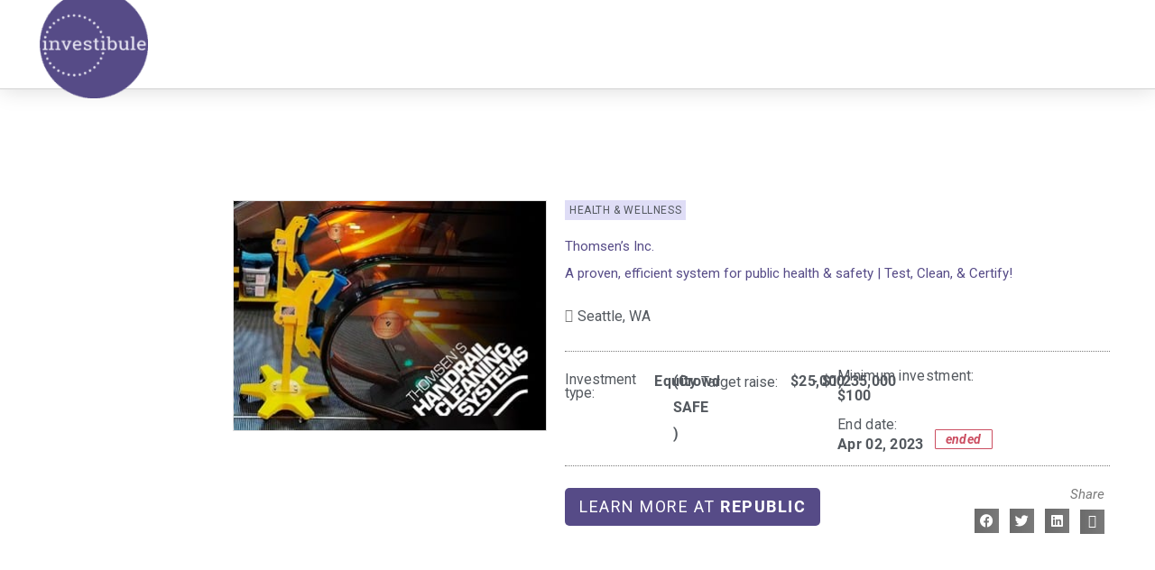

--- FILE ---
content_type: text/css
request_url: https://investibule.co/wp-content/uploads/elementor/css/post-7344.css?ver=1769008843
body_size: 303
content:
.elementor-kit-7344{--e-global-color-primary:#564B87;--e-global-color-secondary:#CB4D60;--e-global-color-text:#54595F;--e-global-color-accent:#D6D4F4;--e-global-color-5a215c96:#7A7A7A;--e-global-color-53bd1150:#61CE70;--e-global-color-51b95b93:#23A455;--e-global-color-20e8ff43:#000;--e-global-color-4a63a461:#FFF;--e-global-color-7cc2f9bc:#F5C885;--e-global-color-43eb8673:RGBA(245, 200, 133, 0.63);--e-global-color-0932842:rgba(86, 75, 135, 0.79);--e-global-typography-primary-font-family:"Roboto";--e-global-typography-primary-font-weight:600;--e-global-typography-secondary-font-family:"Roboto Slab";--e-global-typography-secondary-font-weight:400;--e-global-typography-text-font-family:"Roboto";--e-global-typography-text-font-weight:400;--e-global-typography-accent-font-family:"Roboto";--e-global-typography-accent-font-weight:500;}.elementor-kit-7344 e-page-transition{background-color:#FFBC7D;}.elementor-kit-7344 h1{color:var( --e-global-color-primary );}.elementor-kit-7344 h2{color:var( --e-global-color-primary );}.elementor-kit-7344 h3{color:var( --e-global-color-primary );}.elementor-section.elementor-section-boxed > .elementor-container{max-width:1200px;}.e-con{--container-max-width:1200px;}.elementor-widget:not(:last-child){margin-block-end:20px;}.elementor-element{--widgets-spacing:20px 20px;--widgets-spacing-row:20px;--widgets-spacing-column:20px;}{}h1.entry-title{display:var(--page-title-display);}@media(max-width:1024px){.elementor-section.elementor-section-boxed > .elementor-container{max-width:1024px;}.e-con{--container-max-width:1024px;}}@media(max-width:767px){.elementor-section.elementor-section-boxed > .elementor-container{max-width:767px;}.e-con{--container-max-width:767px;}}/* Start Custom Fonts CSS */@font-face {
	font-family: 'Roboto';
	font-style: normal;
	font-weight: normal;
	font-display: auto;
	src: url('https://investibule.co/wp-content/uploads/Roboto-Regular.ttf') format('truetype');
}
@font-face {
	font-family: 'Roboto';
	font-style: italic;
	font-weight: normal;
	font-display: auto;
	src: url('https://investibule.co/wp-content/uploads/Roboto-Italic.ttf') format('truetype');
}
@font-face {
	font-family: 'Roboto';
	font-style: normal;
	font-weight: 700;
	font-display: auto;
	src: url('https://investibule.co/wp-content/uploads/Roboto-Bold.ttf') format('truetype');
}
@font-face {
	font-family: 'Roboto';
	font-style: italic;
	font-weight: 700;
	font-display: auto;
	src: url('https://investibule.co/wp-content/uploads/Roboto-BoldItalic.ttf') format('truetype');
}
/* End Custom Fonts CSS */
/* Start Custom Fonts CSS */@font-face {
	font-family: 'Roboto Slab';
	font-style: normal;
	font-weight: normal;
	font-display: auto;
	src: url('https://investibule.co/wp-content/uploads/RobotoSlab-Regular.ttf') format('truetype');
}
@font-face {
	font-family: 'Roboto Slab';
	font-style: normal;
	font-weight: 600;
	font-display: auto;
	src: url('https://investibule.co/wp-content/uploads/RobotoSlab-SemiBold.ttf') format('truetype');
}
@font-face {
	font-family: 'Roboto Slab';
	font-style: normal;
	font-weight: 500;
	font-display: auto;
	src: url('https://investibule.co/wp-content/uploads/RobotoSlab-Medium.ttf') format('truetype');
}
@font-face {
	font-family: 'Roboto Slab';
	font-style: normal;
	font-weight: 700;
	font-display: auto;
	src: url('https://investibule.co/wp-content/uploads/RobotoSlab-Bold.ttf') format('truetype');
}
/* End Custom Fonts CSS */

--- FILE ---
content_type: text/css
request_url: https://investibule.co/wp-content/uploads/elementor/css/post-5779.css?ver=1769008843
body_size: 1305
content:
.elementor-5779 .elementor-element.elementor-element-6df6727{--display:flex;--min-height:44px;--flex-direction:row;--container-widget-width:calc( ( 1 - var( --container-widget-flex-grow ) ) * 100% );--container-widget-height:100%;--container-widget-flex-grow:1;--container-widget-align-self:stretch;--flex-wrap-mobile:wrap;--justify-content:space-between;--align-items:center;--gap:0px 0px;--row-gap:0px;--column-gap:0px;border-style:solid;--border-style:solid;border-width:0px 0px 1px 0px;--border-top-width:0px;--border-right-width:0px;--border-bottom-width:1px;--border-left-width:0px;border-color:#D3D3D3;--border-color:#D3D3D3;box-shadow:0px 0px 24px 0px rgba(0,0,0,0.15);--padding-top:0px;--padding-bottom:0px;--padding-left:44px;--padding-right:22px;--z-index:3;}.elementor-5779 .elementor-element.elementor-element-6df6727:not(.elementor-motion-effects-element-type-background), .elementor-5779 .elementor-element.elementor-element-6df6727 > .elementor-motion-effects-container > .elementor-motion-effects-layer{background-color:#FFFFFF;}.elementor-widget-theme-site-logo .widget-image-caption{color:var( --e-global-color-text );}.elementor-5779 .elementor-element.elementor-element-0599189{width:var( --container-widget-width, 12% );max-width:12%;--container-widget-width:12%;--container-widget-flex-grow:0;text-align:start;}.elementor-5779 .elementor-element.elementor-element-0599189 > .elementor-widget-container{margin:-11px 0px -11px 0px;}.elementor-widget-nav-menu .elementor-nav-menu--main .elementor-item{color:var( --e-global-color-text );fill:var( --e-global-color-text );}.elementor-widget-nav-menu .elementor-nav-menu--main .elementor-item:hover,
					.elementor-widget-nav-menu .elementor-nav-menu--main .elementor-item.elementor-item-active,
					.elementor-widget-nav-menu .elementor-nav-menu--main .elementor-item.highlighted,
					.elementor-widget-nav-menu .elementor-nav-menu--main .elementor-item:focus{color:var( --e-global-color-accent );fill:var( --e-global-color-accent );}.elementor-widget-nav-menu .elementor-nav-menu--main:not(.e--pointer-framed) .elementor-item:before,
					.elementor-widget-nav-menu .elementor-nav-menu--main:not(.e--pointer-framed) .elementor-item:after{background-color:var( --e-global-color-accent );}.elementor-widget-nav-menu .e--pointer-framed .elementor-item:before,
					.elementor-widget-nav-menu .e--pointer-framed .elementor-item:after{border-color:var( --e-global-color-accent );}.elementor-widget-nav-menu{--e-nav-menu-divider-color:var( --e-global-color-text );}.elementor-5779 .elementor-element.elementor-element-001ee08{width:auto;max-width:auto;--e-nav-menu-horizontal-menu-item-margin:calc( 6px / 2 );--nav-menu-icon-size:30px;}.elementor-5779 .elementor-element.elementor-element-001ee08 > .elementor-widget-container{margin:0px 0px 0px 0px;padding:0px 33px 0px 0px;}.elementor-5779 .elementor-element.elementor-element-001ee08 .elementor-menu-toggle{margin-left:auto;background-color:rgba(0,0,0,0);border-width:0px;border-radius:0px;}.elementor-5779 .elementor-element.elementor-element-001ee08 .elementor-nav-menu .elementor-item{font-size:14.5px;font-weight:400;text-transform:uppercase;letter-spacing:0.5px;}.elementor-5779 .elementor-element.elementor-element-001ee08 .elementor-nav-menu--main .elementor-item{color:#7A7A7A;fill:#7A7A7A;padding-top:11px;padding-bottom:11px;}.elementor-5779 .elementor-element.elementor-element-001ee08 .elementor-nav-menu--main .elementor-item:hover,
					.elementor-5779 .elementor-element.elementor-element-001ee08 .elementor-nav-menu--main .elementor-item.elementor-item-active,
					.elementor-5779 .elementor-element.elementor-element-001ee08 .elementor-nav-menu--main .elementor-item.highlighted,
					.elementor-5779 .elementor-element.elementor-element-001ee08 .elementor-nav-menu--main .elementor-item:focus{color:#7A7A7A;}.elementor-5779 .elementor-element.elementor-element-001ee08 .elementor-nav-menu--main:not(.e--pointer-framed) .elementor-item:before,
					.elementor-5779 .elementor-element.elementor-element-001ee08 .elementor-nav-menu--main:not(.e--pointer-framed) .elementor-item:after{background-color:rgba(214, 212, 244, 0.25);}.elementor-5779 .elementor-element.elementor-element-001ee08 .e--pointer-framed .elementor-item:before,
					.elementor-5779 .elementor-element.elementor-element-001ee08 .e--pointer-framed .elementor-item:after{border-color:rgba(214, 212, 244, 0.25);}.elementor-5779 .elementor-element.elementor-element-001ee08 .elementor-nav-menu--main .elementor-item.elementor-item-active{color:#564B87;}.elementor-5779 .elementor-element.elementor-element-001ee08 .elementor-nav-menu--main:not(.elementor-nav-menu--layout-horizontal) .elementor-nav-menu > li:not(:last-child){margin-bottom:6px;}.elementor-5779 .elementor-element.elementor-element-001ee08 .elementor-nav-menu--dropdown a, .elementor-5779 .elementor-element.elementor-element-001ee08 .elementor-menu-toggle{color:#000000;fill:#000000;}.elementor-5779 .elementor-element.elementor-element-001ee08 .elementor-nav-menu--dropdown{background-color:#f2f2f2;}.elementor-5779 .elementor-element.elementor-element-001ee08 .elementor-nav-menu--dropdown a:hover,
					.elementor-5779 .elementor-element.elementor-element-001ee08 .elementor-nav-menu--dropdown a:focus,
					.elementor-5779 .elementor-element.elementor-element-001ee08 .elementor-nav-menu--dropdown a.elementor-item-active,
					.elementor-5779 .elementor-element.elementor-element-001ee08 .elementor-nav-menu--dropdown a.highlighted,
					.elementor-5779 .elementor-element.elementor-element-001ee08 .elementor-menu-toggle:hover,
					.elementor-5779 .elementor-element.elementor-element-001ee08 .elementor-menu-toggle:focus{color:#39c7ce;}.elementor-5779 .elementor-element.elementor-element-001ee08 .elementor-nav-menu--dropdown a:hover,
					.elementor-5779 .elementor-element.elementor-element-001ee08 .elementor-nav-menu--dropdown a:focus,
					.elementor-5779 .elementor-element.elementor-element-001ee08 .elementor-nav-menu--dropdown a.elementor-item-active,
					.elementor-5779 .elementor-element.elementor-element-001ee08 .elementor-nav-menu--dropdown a.highlighted{background-color:#ededed;}.elementor-5779 .elementor-element.elementor-element-001ee08 .elementor-nav-menu--dropdown .elementor-item, .elementor-5779 .elementor-element.elementor-element-001ee08 .elementor-nav-menu--dropdown  .elementor-sub-item{font-size:15px;}.elementor-5779 .elementor-element.elementor-element-001ee08 div.elementor-menu-toggle{color:#7A7A7A;}.elementor-5779 .elementor-element.elementor-element-001ee08 div.elementor-menu-toggle svg{fill:#7A7A7A;}.elementor-5779 .elementor-element.elementor-element-001ee08 div.elementor-menu-toggle:hover, .elementor-5779 .elementor-element.elementor-element-001ee08 div.elementor-menu-toggle:focus{color:#39c7ce;}.elementor-5779 .elementor-element.elementor-element-001ee08 div.elementor-menu-toggle:hover svg, .elementor-5779 .elementor-element.elementor-element-001ee08 div.elementor-menu-toggle:focus svg{fill:#39c7ce;}.elementor-widget-search-form .elementor-search-form__input,
					.elementor-widget-search-form .elementor-search-form__icon,
					.elementor-widget-search-form .elementor-lightbox .dialog-lightbox-close-button,
					.elementor-widget-search-form .elementor-lightbox .dialog-lightbox-close-button:hover,
					.elementor-widget-search-form.elementor-search-form--skin-full_screen input[type="search"].elementor-search-form__input{color:var( --e-global-color-text );fill:var( --e-global-color-text );}.elementor-widget-search-form .elementor-search-form__submit{background-color:var( --e-global-color-secondary );}.elementor-5779 .elementor-element.elementor-element-d15d73a{width:auto;max-width:auto;}.elementor-5779 .elementor-element.elementor-element-d15d73a > .elementor-widget-container{margin:0px 11px 0px 11px;}.elementor-5779 .elementor-element.elementor-element-d15d73a .elementor-search-form{text-align:end;}.elementor-5779 .elementor-element.elementor-element-d15d73a .elementor-search-form__toggle{--e-search-form-toggle-size:40px;--e-search-form-toggle-color:#2a302f;--e-search-form-toggle-background-color:rgba(0,0,0,0);--e-search-form-toggle-icon-size:calc(44em / 100);}.elementor-5779 .elementor-element.elementor-element-d15d73a.elementor-search-form--skin-full_screen .elementor-search-form__container{background-color:rgba(86, 75, 135, 0.88);}.elementor-5779 .elementor-element.elementor-element-d15d73a input[type="search"].elementor-search-form__input{font-size:33px;}.elementor-5779 .elementor-element.elementor-element-d15d73a .elementor-search-form__input,
					.elementor-5779 .elementor-element.elementor-element-d15d73a .elementor-search-form__icon,
					.elementor-5779 .elementor-element.elementor-element-d15d73a .elementor-lightbox .dialog-lightbox-close-button,
					.elementor-5779 .elementor-element.elementor-element-d15d73a .elementor-lightbox .dialog-lightbox-close-button:hover,
					.elementor-5779 .elementor-element.elementor-element-d15d73a.elementor-search-form--skin-full_screen input[type="search"].elementor-search-form__input{color:#FFFFFF;fill:#FFFFFF;}.elementor-5779 .elementor-element.elementor-element-d15d73a:not(.elementor-search-form--skin-full_screen) .elementor-search-form__container{border-color:rgba(255, 255, 255, 0.66);border-width:0px 0px 2px 0px;border-radius:1px;}.elementor-5779 .elementor-element.elementor-element-d15d73a.elementor-search-form--skin-full_screen input[type="search"].elementor-search-form__input{border-color:rgba(255, 255, 255, 0.66);border-width:0px 0px 2px 0px;border-radius:1px;}.elementor-5779 .elementor-element.elementor-element-dc98001{--grid-template-columns:repeat(0, auto);width:auto;max-width:auto;--icon-size:14px;--grid-column-gap:7px;--grid-row-gap:0px;}.elementor-5779 .elementor-element.elementor-element-dc98001 .elementor-widget-container{text-align:right;}.elementor-5779 .elementor-element.elementor-element-dc98001 .elementor-social-icon{--icon-padding:0.5em;}.elementor-theme-builder-content-area{height:400px;}.elementor-location-header:before, .elementor-location-footer:before{content:"";display:table;clear:both;}@media(max-width:1024px){.elementor-5779 .elementor-element.elementor-element-6df6727{--padding-top:30px;--padding-bottom:30px;--padding-left:20px;--padding-right:20px;}.elementor-5779 .elementor-element.elementor-element-0599189{text-align:start;}.elementor-5779 .elementor-element.elementor-element-001ee08 .elementor-nav-menu .elementor-item{font-size:13px;}.elementor-5779 .elementor-element.elementor-element-001ee08{--e-nav-menu-horizontal-menu-item-margin:calc( 0px / 2 );}.elementor-5779 .elementor-element.elementor-element-001ee08 .elementor-nav-menu--main:not(.elementor-nav-menu--layout-horizontal) .elementor-nav-menu > li:not(:last-child){margin-bottom:0px;}.elementor-5779 .elementor-element.elementor-element-dc98001 .elementor-widget-container{text-align:right;}}@media(max-width:767px){.elementor-5779 .elementor-element.elementor-element-6df6727{--padding-top:20px;--padding-bottom:20px;--padding-left:20px;--padding-right:20px;}.elementor-5779 .elementor-element.elementor-element-0599189{text-align:start;}.elementor-5779 .elementor-element.elementor-element-0599189 img{width:80px;}.elementor-5779 .elementor-element.elementor-element-001ee08 .elementor-nav-menu--main > .elementor-nav-menu > li > .elementor-nav-menu--dropdown, .elementor-5779 .elementor-element.elementor-element-001ee08 .elementor-nav-menu__container.elementor-nav-menu--dropdown{margin-top:31px !important;}.elementor-5779 .elementor-element.elementor-element-dc98001 .elementor-widget-container{text-align:center;}}/* Start custom CSS for container, class: .elementor-element-6df6727 *//* --- LOGO ---- */
/* Logo sizing before sticky */
.sitelogo img {
max-height: 120px;
width: 120px;
transition: all 0.5s ease;
}
/* Logo sizing after sticky */
.elementor-sticky--effects .sitelogo img {
max-height: 65px;
width: 65px;
}
/* .sitehead {
    min-height: 88px;
    transition: all 1s ease;
}
.elementor-sticky--effects .sitehead {
max-height: 65px;
}
*//* End custom CSS */

--- FILE ---
content_type: text/css
request_url: https://investibule.co/wp-content/uploads/elementor/css/post-7208.css?ver=1769008843
body_size: 1670
content:
.elementor-7208 .elementor-element.elementor-element-fea5039{--display:flex;--flex-direction:row;--container-widget-width:initial;--container-widget-height:100%;--container-widget-flex-grow:1;--container-widget-align-self:stretch;--flex-wrap-mobile:wrap;--justify-content:flex-start;--padding-top:3%;--padding-bottom:3%;--padding-left:6%;--padding-right:4%;}.elementor-7208 .elementor-element.elementor-element-fea5039:not(.elementor-motion-effects-element-type-background), .elementor-7208 .elementor-element.elementor-element-fea5039 > .elementor-motion-effects-container > .elementor-motion-effects-layer{background-color:#7A7A7A;}.elementor-widget-image .widget-image-caption{color:var( --e-global-color-text );}.elementor-7208 .elementor-element.elementor-element-fb78c1d{width:var( --container-widget-width, 22% );max-width:22%;--container-widget-width:22%;--container-widget-flex-grow:0;text-align:start;}.elementor-7208 .elementor-element.elementor-element-fb78c1d > .elementor-widget-container{padding:0px 33px 0px 0px;}.elementor-7208 .elementor-element.elementor-element-fb78c1d img{width:55px;}.elementor-7208 .elementor-element.elementor-element-fb78c1d .widget-image-caption{text-align:start;color:var( --e-global-color-astglobalcolor6 );font-size:0.8em;font-weight:400;line-height:1.2em;letter-spacing:0.11px;}.elementor-7208 .elementor-element.elementor-element-af2dbbd{width:var( --container-widget-width, 22% );max-width:22%;--container-widget-width:22%;--container-widget-flex-grow:0;text-align:start;}.elementor-7208 .elementor-element.elementor-element-af2dbbd > .elementor-widget-container{padding:0px 33px 0px 0px;}.elementor-7208 .elementor-element.elementor-element-af2dbbd img{width:55px;}.elementor-7208 .elementor-element.elementor-element-af2dbbd .widget-image-caption{text-align:start;color:var( --e-global-color-astglobalcolor6 );font-size:0.8em;font-weight:400;line-height:1.2em;letter-spacing:0.11px;}.elementor-widget-icon-list .elementor-icon-list-item:not(:last-child):after{border-color:var( --e-global-color-text );}.elementor-widget-icon-list .elementor-icon-list-icon i{color:var( --e-global-color-primary );}.elementor-widget-icon-list .elementor-icon-list-icon svg{fill:var( --e-global-color-primary );}.elementor-widget-icon-list .elementor-icon-list-text{color:var( --e-global-color-secondary );}.elementor-7208 .elementor-element.elementor-element-12be333{width:var( --container-widget-width, 18% );max-width:18%;--container-widget-width:18%;--container-widget-flex-grow:0;--e-icon-list-icon-size:6px;--icon-vertical-offset:0px;}.elementor-7208 .elementor-element.elementor-element-12be333 .elementor-icon-list-items:not(.elementor-inline-items) .elementor-icon-list-item:not(:last-child){padding-block-end:calc(3px/2);}.elementor-7208 .elementor-element.elementor-element-12be333 .elementor-icon-list-items:not(.elementor-inline-items) .elementor-icon-list-item:not(:first-child){margin-block-start:calc(3px/2);}.elementor-7208 .elementor-element.elementor-element-12be333 .elementor-icon-list-items.elementor-inline-items .elementor-icon-list-item{margin-inline:calc(3px/2);}.elementor-7208 .elementor-element.elementor-element-12be333 .elementor-icon-list-items.elementor-inline-items{margin-inline:calc(-3px/2);}.elementor-7208 .elementor-element.elementor-element-12be333 .elementor-icon-list-items.elementor-inline-items .elementor-icon-list-item:after{inset-inline-end:calc(-3px/2);}.elementor-7208 .elementor-element.elementor-element-12be333 .elementor-icon-list-icon i{transition:color 0.3s;}.elementor-7208 .elementor-element.elementor-element-12be333 .elementor-icon-list-icon svg{transition:fill 0.3s;}.elementor-7208 .elementor-element.elementor-element-12be333 .elementor-icon-list-icon{padding-inline-end:0px;}.elementor-7208 .elementor-element.elementor-element-12be333 .elementor-icon-list-item > .elementor-icon-list-text, .elementor-7208 .elementor-element.elementor-element-12be333 .elementor-icon-list-item > a{font-family:var( --e-global-typography-text-font-family ), Sans-serif;font-weight:var( --e-global-typography-text-font-weight );}.elementor-7208 .elementor-element.elementor-element-12be333 .elementor-icon-list-text{color:#F4F4F4;transition:color 0.3s;}.elementor-7208 .elementor-element.elementor-element-2c8f3c9{width:var( --container-widget-width, 13% );max-width:13%;--container-widget-width:13%;--container-widget-flex-grow:0;--e-icon-list-icon-size:6px;--icon-vertical-offset:0px;}.elementor-7208 .elementor-element.elementor-element-2c8f3c9 .elementor-icon-list-items:not(.elementor-inline-items) .elementor-icon-list-item:not(:last-child){padding-block-end:calc(4px/2);}.elementor-7208 .elementor-element.elementor-element-2c8f3c9 .elementor-icon-list-items:not(.elementor-inline-items) .elementor-icon-list-item:not(:first-child){margin-block-start:calc(4px/2);}.elementor-7208 .elementor-element.elementor-element-2c8f3c9 .elementor-icon-list-items.elementor-inline-items .elementor-icon-list-item{margin-inline:calc(4px/2);}.elementor-7208 .elementor-element.elementor-element-2c8f3c9 .elementor-icon-list-items.elementor-inline-items{margin-inline:calc(-4px/2);}.elementor-7208 .elementor-element.elementor-element-2c8f3c9 .elementor-icon-list-items.elementor-inline-items .elementor-icon-list-item:after{inset-inline-end:calc(-4px/2);}.elementor-7208 .elementor-element.elementor-element-2c8f3c9 .elementor-icon-list-icon i{transition:color 0.3s;}.elementor-7208 .elementor-element.elementor-element-2c8f3c9 .elementor-icon-list-icon svg{transition:fill 0.3s;}.elementor-7208 .elementor-element.elementor-element-2c8f3c9 .elementor-icon-list-icon{padding-inline-end:0px;}.elementor-7208 .elementor-element.elementor-element-2c8f3c9 .elementor-icon-list-item > .elementor-icon-list-text, .elementor-7208 .elementor-element.elementor-element-2c8f3c9 .elementor-icon-list-item > a{font-family:var( --e-global-typography-text-font-family ), Sans-serif;font-weight:var( --e-global-typography-text-font-weight );}.elementor-7208 .elementor-element.elementor-element-2c8f3c9 .elementor-icon-list-text{color:#F4F4F4;transition:color 0.3s;}.elementor-7208 .elementor-element.elementor-element-5dbffac{width:var( --container-widget-width, 13% );max-width:13%;--container-widget-width:13%;--container-widget-flex-grow:0;--e-icon-list-icon-size:6px;--icon-vertical-offset:0px;}.elementor-7208 .elementor-element.elementor-element-5dbffac .elementor-icon-list-items:not(.elementor-inline-items) .elementor-icon-list-item:not(:last-child){padding-block-end:calc(3px/2);}.elementor-7208 .elementor-element.elementor-element-5dbffac .elementor-icon-list-items:not(.elementor-inline-items) .elementor-icon-list-item:not(:first-child){margin-block-start:calc(3px/2);}.elementor-7208 .elementor-element.elementor-element-5dbffac .elementor-icon-list-items.elementor-inline-items .elementor-icon-list-item{margin-inline:calc(3px/2);}.elementor-7208 .elementor-element.elementor-element-5dbffac .elementor-icon-list-items.elementor-inline-items{margin-inline:calc(-3px/2);}.elementor-7208 .elementor-element.elementor-element-5dbffac .elementor-icon-list-items.elementor-inline-items .elementor-icon-list-item:after{inset-inline-end:calc(-3px/2);}.elementor-7208 .elementor-element.elementor-element-5dbffac .elementor-icon-list-icon i{transition:color 0.3s;}.elementor-7208 .elementor-element.elementor-element-5dbffac .elementor-icon-list-icon svg{transition:fill 0.3s;}.elementor-7208 .elementor-element.elementor-element-5dbffac .elementor-icon-list-icon{padding-inline-end:0px;}.elementor-7208 .elementor-element.elementor-element-5dbffac .elementor-icon-list-item > .elementor-icon-list-text, .elementor-7208 .elementor-element.elementor-element-5dbffac .elementor-icon-list-item > a{font-family:var( --e-global-typography-text-font-family ), Sans-serif;font-weight:var( --e-global-typography-text-font-weight );}.elementor-7208 .elementor-element.elementor-element-5dbffac .elementor-icon-list-text{color:#F4F4F4;transition:color 0.3s;}.elementor-7208 .elementor-element.elementor-element-a55454c{width:var( --container-widget-width, 13% );max-width:13%;--container-widget-width:13%;--container-widget-flex-grow:0;--e-icon-list-icon-size:6px;--icon-vertical-offset:0px;}.elementor-7208 .elementor-element.elementor-element-a55454c .elementor-icon-list-items:not(.elementor-inline-items) .elementor-icon-list-item:not(:last-child){padding-block-end:calc(3px/2);}.elementor-7208 .elementor-element.elementor-element-a55454c .elementor-icon-list-items:not(.elementor-inline-items) .elementor-icon-list-item:not(:first-child){margin-block-start:calc(3px/2);}.elementor-7208 .elementor-element.elementor-element-a55454c .elementor-icon-list-items.elementor-inline-items .elementor-icon-list-item{margin-inline:calc(3px/2);}.elementor-7208 .elementor-element.elementor-element-a55454c .elementor-icon-list-items.elementor-inline-items{margin-inline:calc(-3px/2);}.elementor-7208 .elementor-element.elementor-element-a55454c .elementor-icon-list-items.elementor-inline-items .elementor-icon-list-item:after{inset-inline-end:calc(-3px/2);}.elementor-7208 .elementor-element.elementor-element-a55454c .elementor-icon-list-icon i{transition:color 0.3s;}.elementor-7208 .elementor-element.elementor-element-a55454c .elementor-icon-list-icon svg{transition:fill 0.3s;}.elementor-7208 .elementor-element.elementor-element-a55454c .elementor-icon-list-icon{padding-inline-end:0px;}.elementor-7208 .elementor-element.elementor-element-a55454c .elementor-icon-list-item > .elementor-icon-list-text, .elementor-7208 .elementor-element.elementor-element-a55454c .elementor-icon-list-item > a{font-family:var( --e-global-typography-text-font-family ), Sans-serif;font-weight:var( --e-global-typography-text-font-weight );}.elementor-7208 .elementor-element.elementor-element-a55454c .elementor-icon-list-text{color:#F4F4F4;transition:color 0.3s;}.elementor-widget-form .elementor-field-group > label, .elementor-widget-form .elementor-field-subgroup label{color:var( --e-global-color-text );}.elementor-widget-form .elementor-field-type-html{color:var( --e-global-color-text );}.elementor-widget-form .elementor-field-group .elementor-field{color:var( --e-global-color-text );}.elementor-widget-form .e-form__buttons__wrapper__button-next{background-color:var( --e-global-color-accent );}.elementor-widget-form .elementor-button[type="submit"]{background-color:var( --e-global-color-accent );}.elementor-widget-form .e-form__buttons__wrapper__button-previous{background-color:var( --e-global-color-accent );}.elementor-widget-form{--e-form-steps-indicator-inactive-primary-color:var( --e-global-color-text );--e-form-steps-indicator-active-primary-color:var( --e-global-color-accent );--e-form-steps-indicator-completed-primary-color:var( --e-global-color-accent );--e-form-steps-indicator-progress-color:var( --e-global-color-accent );--e-form-steps-indicator-progress-background-color:var( --e-global-color-text );--e-form-steps-indicator-progress-meter-color:var( --e-global-color-text );}.elementor-7208 .elementor-element.elementor-element-f187329{width:var( --container-widget-width, 333px );max-width:333px;--container-widget-width:333px;--container-widget-flex-grow:0;--e-form-steps-indicators-spacing:20px;--e-form-steps-indicator-padding:30px;--e-form-steps-indicator-inactive-secondary-color:#ffffff;--e-form-steps-indicator-active-secondary-color:#ffffff;--e-form-steps-indicator-completed-secondary-color:#ffffff;--e-form-steps-divider-width:1px;--e-form-steps-divider-gap:10px;}.elementor-7208 .elementor-element.elementor-element-f187329 .elementor-field-group{padding-right:calc( 0px/2 );padding-left:calc( 0px/2 );margin-bottom:12px;}.elementor-7208 .elementor-element.elementor-element-f187329 .elementor-form-fields-wrapper{margin-left:calc( -0px/2 );margin-right:calc( -0px/2 );margin-bottom:-12px;}.elementor-7208 .elementor-element.elementor-element-f187329 .elementor-field-group.recaptcha_v3-bottomleft, .elementor-7208 .elementor-element.elementor-element-f187329 .elementor-field-group.recaptcha_v3-bottomright{margin-bottom:0;}body.rtl .elementor-7208 .elementor-element.elementor-element-f187329 .elementor-labels-inline .elementor-field-group > label{padding-left:0px;}body:not(.rtl) .elementor-7208 .elementor-element.elementor-element-f187329 .elementor-labels-inline .elementor-field-group > label{padding-right:0px;}body .elementor-7208 .elementor-element.elementor-element-f187329 .elementor-labels-above .elementor-field-group > label{padding-bottom:0px;}.elementor-7208 .elementor-element.elementor-element-f187329 .elementor-field-group > label, .elementor-7208 .elementor-element.elementor-element-f187329 .elementor-field-subgroup label{color:#ffffff;}.elementor-7208 .elementor-element.elementor-element-f187329 .elementor-field-group > label{font-size:12px;}.elementor-7208 .elementor-element.elementor-element-f187329 .elementor-field-type-html{padding-bottom:0px;}.elementor-7208 .elementor-element.elementor-element-f187329 .elementor-field-group .elementor-field{color:#ffffff;}.elementor-7208 .elementor-element.elementor-element-f187329 .elementor-field-group .elementor-field, .elementor-7208 .elementor-element.elementor-element-f187329 .elementor-field-subgroup label{font-family:var( --e-global-typography-accent-font-family ), Sans-serif;font-weight:var( --e-global-typography-accent-font-weight );}.elementor-7208 .elementor-element.elementor-element-f187329 .elementor-field-group .elementor-field:not(.elementor-select-wrapper){background-color:#D6D4F478;border-width:0px 0px 0px 0px;border-radius:0px 0px 0px 0px;}.elementor-7208 .elementor-element.elementor-element-f187329 .elementor-field-group .elementor-select-wrapper select{background-color:#D6D4F478;border-width:0px 0px 0px 0px;border-radius:0px 0px 0px 0px;}.elementor-7208 .elementor-element.elementor-element-f187329 .elementor-button{font-size:14px;font-weight:600;text-transform:uppercase;border-radius:1px 1px 1px 1px;padding:8px 8px 8px 8px;}.elementor-7208 .elementor-element.elementor-element-f187329 .e-form__buttons__wrapper__button-next{background-color:rgba(86, 75, 135, 0.6);color:#D6D4F4;}.elementor-7208 .elementor-element.elementor-element-f187329 .elementor-button[type="submit"]{background-color:rgba(86, 75, 135, 0.6);color:#D6D4F4;}.elementor-7208 .elementor-element.elementor-element-f187329 .elementor-button[type="submit"] svg *{fill:#D6D4F4;}.elementor-7208 .elementor-element.elementor-element-f187329 .e-form__buttons__wrapper__button-previous{color:#ffffff;}.elementor-7208 .elementor-element.elementor-element-f187329 .e-form__buttons__wrapper__button-next:hover{background-color:#564B87;color:#D6D4F4;}.elementor-7208 .elementor-element.elementor-element-f187329 .elementor-button[type="submit"]:hover{background-color:#564B87;color:#D6D4F4;}.elementor-7208 .elementor-element.elementor-element-f187329 .elementor-button[type="submit"]:hover svg *{fill:#D6D4F4;}.elementor-7208 .elementor-element.elementor-element-f187329 .e-form__buttons__wrapper__button-previous:hover{color:#ffffff;}.elementor-7208 .elementor-element.elementor-element-04dfaf9{--display:flex;--flex-direction:row;--container-widget-width:calc( ( 1 - var( --container-widget-flex-grow ) ) * 100% );--container-widget-height:100%;--container-widget-flex-grow:1;--container-widget-align-self:stretch;--flex-wrap-mobile:wrap;--justify-content:space-between;--align-items:center;--padding-top:01%;--padding-bottom:1%;--padding-left:6%;--padding-right:4%;}.elementor-7208 .elementor-element.elementor-element-04dfaf9:not(.elementor-motion-effects-element-type-background), .elementor-7208 .elementor-element.elementor-element-04dfaf9 > .elementor-motion-effects-container > .elementor-motion-effects-layer{background-color:#54595F;}.elementor-widget-heading .elementor-heading-title{color:var( --e-global-color-primary );}.elementor-7208 .elementor-element.elementor-element-d247586{width:auto;max-width:auto;}.elementor-7208 .elementor-element.elementor-element-d247586 .elementor-heading-title{font-size:13px;font-weight:300;color:rgba(244, 244, 244, 0.77);}.elementor-7208 .elementor-element.elementor-element-2b5cc15{--grid-template-columns:repeat(0, auto);width:auto;max-width:auto;--icon-size:16px;--grid-column-gap:0px;--grid-row-gap:0px;}.elementor-7208 .elementor-element.elementor-element-2b5cc15 .elementor-widget-container{text-align:right;}.elementor-7208 .elementor-element.elementor-element-2b5cc15 .elementor-social-icon{background-color:#54595F;--icon-padding:0.5em;}.elementor-7208 .elementor-element.elementor-element-2b5cc15 .elementor-social-icon i{color:#F4F4F4;}.elementor-7208 .elementor-element.elementor-element-2b5cc15 .elementor-social-icon svg{fill:#F4F4F4;}.elementor-theme-builder-content-area{height:400px;}.elementor-location-header:before, .elementor-location-footer:before{content:"";display:table;clear:both;}@media(max-width:1024px){.elementor-7208 .elementor-element.elementor-element-fea5039{--align-items:flex-start;--container-widget-width:calc( ( 1 - var( --container-widget-flex-grow ) ) * 100% );--flex-wrap:wrap;}.elementor-7208 .elementor-element.elementor-element-fb78c1d{--container-widget-width:55%;--container-widget-flex-grow:0;width:var( --container-widget-width, 55% );max-width:55%;}.elementor-7208 .elementor-element.elementor-element-fb78c1d.elementor-element{--order:99999 /* order end hack */;}.elementor-7208 .elementor-element.elementor-element-af2dbbd{--container-widget-width:55%;--container-widget-flex-grow:0;width:var( --container-widget-width, 55% );max-width:55%;}.elementor-7208 .elementor-element.elementor-element-af2dbbd.elementor-element{--order:99999 /* order end hack */;}.elementor-7208 .elementor-element.elementor-element-12be333{--container-widget-width:40%;--container-widget-flex-grow:0;width:var( --container-widget-width, 40% );max-width:40%;}.elementor-7208 .elementor-element.elementor-element-2c8f3c9{--container-widget-width:25%;--container-widget-flex-grow:0;width:var( --container-widget-width, 25% );max-width:25%;}.elementor-7208 .elementor-element.elementor-element-5dbffac{--container-widget-width:19%;--container-widget-flex-grow:0;width:var( --container-widget-width, 19% );max-width:19%;}.elementor-7208 .elementor-element.elementor-element-a55454c{--container-widget-width:19%;--container-widget-flex-grow:0;width:var( --container-widget-width, 19% );max-width:19%;}.elementor-7208 .elementor-element.elementor-element-f187329 > .elementor-widget-container{margin:2% 2% 2% 2%;}.elementor-7208 .elementor-element.elementor-element-f187329{--container-widget-width:40%;--container-widget-flex-grow:0;width:var( --container-widget-width, 40% );max-width:40%;}.elementor-7208 .elementor-element.elementor-element-f187329.elementor-element{--align-self:center;--order:99999 /* order end hack */;}.elementor-7208 .elementor-element.elementor-element-04dfaf9{--padding-top:0px;--padding-bottom:0px;--padding-left:20px;--padding-right:20px;}.elementor-7208 .elementor-element.elementor-element-2b5cc15 .elementor-widget-container{text-align:right;}}@media(max-width:767px){.elementor-7208 .elementor-element.elementor-element-fea5039{--padding-top:022px;--padding-bottom:40px;--padding-left:15px;--padding-right:15px;}.elementor-7208 .elementor-element.elementor-element-fb78c1d{width:100%;max-width:100%;}.elementor-7208 .elementor-element.elementor-element-fb78c1d.elementor-element{--order:-99999 /* order start hack */;}.elementor-7208 .elementor-element.elementor-element-af2dbbd{width:100%;max-width:100%;}.elementor-7208 .elementor-element.elementor-element-af2dbbd.elementor-element{--order:-99999 /* order start hack */;}.elementor-7208 .elementor-element.elementor-element-12be333{width:100%;max-width:100%;}.elementor-7208 .elementor-element.elementor-element-2c8f3c9{--container-widget-width:44%;--container-widget-flex-grow:0;width:var( --container-widget-width, 44% );max-width:44%;}.elementor-7208 .elementor-element.elementor-element-2c8f3c9.elementor-element{--order:99999 /* order end hack */;}.elementor-7208 .elementor-element.elementor-element-5dbffac{--container-widget-width:44%;--container-widget-flex-grow:0;width:var( --container-widget-width, 44% );max-width:44%;}.elementor-7208 .elementor-element.elementor-element-5dbffac.elementor-element{--order:99999 /* order end hack */;}.elementor-7208 .elementor-element.elementor-element-a55454c{--container-widget-width:44%;--container-widget-flex-grow:0;width:var( --container-widget-width, 44% );max-width:44%;}.elementor-7208 .elementor-element.elementor-element-a55454c.elementor-element{--order:99999 /* order end hack */;}.elementor-7208 .elementor-element.elementor-element-f187329{--container-widget-width:100%;--container-widget-flex-grow:0;width:var( --container-widget-width, 100% );max-width:100%;}.elementor-7208 .elementor-element.elementor-element-f187329.elementor-element{--order:-99999 /* order start hack */;}.elementor-7208 .elementor-element.elementor-element-04dfaf9{--padding-top:2%;--padding-bottom:2%;--padding-left:2%;--padding-right:2%;}.elementor-7208 .elementor-element.elementor-element-04dfaf9.e-con{--align-self:center;}.elementor-7208 .elementor-element.elementor-element-d247586{text-align:center;}.elementor-7208 .elementor-element.elementor-element-2b5cc15 .elementor-widget-container{text-align:center;}}